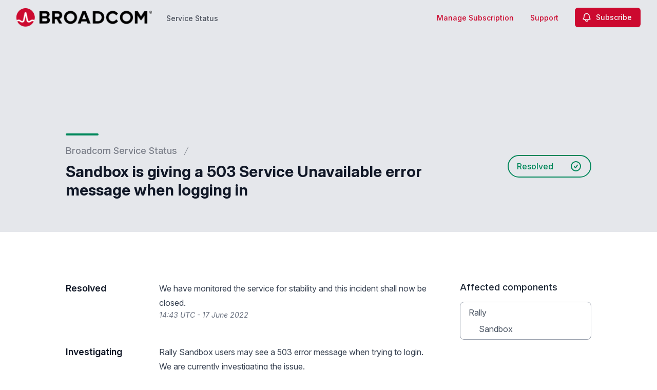

--- FILE ---
content_type: text/html; charset=utf-8
request_url: https://www.google.com/recaptcha/api2/anchor?ar=1&k=6Lc1z5MiAAAAAArBLreBfxilmog9tuu1Eqh2cCNM&co=aHR0cHM6Ly9zdGF0dXMuYnJvYWRjb20uY29tOjQ0Mw..&hl=en&v=7gg7H51Q-naNfhmCP3_R47ho&size=invisible&anchor-ms=20000&execute-ms=30000&cb=u3jyewjg6t7n
body_size: 49350
content:
<!DOCTYPE HTML><html dir="ltr" lang="en"><head><meta http-equiv="Content-Type" content="text/html; charset=UTF-8">
<meta http-equiv="X-UA-Compatible" content="IE=edge">
<title>reCAPTCHA</title>
<style type="text/css">
/* cyrillic-ext */
@font-face {
  font-family: 'Roboto';
  font-style: normal;
  font-weight: 400;
  font-stretch: 100%;
  src: url(//fonts.gstatic.com/s/roboto/v48/KFO7CnqEu92Fr1ME7kSn66aGLdTylUAMa3GUBHMdazTgWw.woff2) format('woff2');
  unicode-range: U+0460-052F, U+1C80-1C8A, U+20B4, U+2DE0-2DFF, U+A640-A69F, U+FE2E-FE2F;
}
/* cyrillic */
@font-face {
  font-family: 'Roboto';
  font-style: normal;
  font-weight: 400;
  font-stretch: 100%;
  src: url(//fonts.gstatic.com/s/roboto/v48/KFO7CnqEu92Fr1ME7kSn66aGLdTylUAMa3iUBHMdazTgWw.woff2) format('woff2');
  unicode-range: U+0301, U+0400-045F, U+0490-0491, U+04B0-04B1, U+2116;
}
/* greek-ext */
@font-face {
  font-family: 'Roboto';
  font-style: normal;
  font-weight: 400;
  font-stretch: 100%;
  src: url(//fonts.gstatic.com/s/roboto/v48/KFO7CnqEu92Fr1ME7kSn66aGLdTylUAMa3CUBHMdazTgWw.woff2) format('woff2');
  unicode-range: U+1F00-1FFF;
}
/* greek */
@font-face {
  font-family: 'Roboto';
  font-style: normal;
  font-weight: 400;
  font-stretch: 100%;
  src: url(//fonts.gstatic.com/s/roboto/v48/KFO7CnqEu92Fr1ME7kSn66aGLdTylUAMa3-UBHMdazTgWw.woff2) format('woff2');
  unicode-range: U+0370-0377, U+037A-037F, U+0384-038A, U+038C, U+038E-03A1, U+03A3-03FF;
}
/* math */
@font-face {
  font-family: 'Roboto';
  font-style: normal;
  font-weight: 400;
  font-stretch: 100%;
  src: url(//fonts.gstatic.com/s/roboto/v48/KFO7CnqEu92Fr1ME7kSn66aGLdTylUAMawCUBHMdazTgWw.woff2) format('woff2');
  unicode-range: U+0302-0303, U+0305, U+0307-0308, U+0310, U+0312, U+0315, U+031A, U+0326-0327, U+032C, U+032F-0330, U+0332-0333, U+0338, U+033A, U+0346, U+034D, U+0391-03A1, U+03A3-03A9, U+03B1-03C9, U+03D1, U+03D5-03D6, U+03F0-03F1, U+03F4-03F5, U+2016-2017, U+2034-2038, U+203C, U+2040, U+2043, U+2047, U+2050, U+2057, U+205F, U+2070-2071, U+2074-208E, U+2090-209C, U+20D0-20DC, U+20E1, U+20E5-20EF, U+2100-2112, U+2114-2115, U+2117-2121, U+2123-214F, U+2190, U+2192, U+2194-21AE, U+21B0-21E5, U+21F1-21F2, U+21F4-2211, U+2213-2214, U+2216-22FF, U+2308-230B, U+2310, U+2319, U+231C-2321, U+2336-237A, U+237C, U+2395, U+239B-23B7, U+23D0, U+23DC-23E1, U+2474-2475, U+25AF, U+25B3, U+25B7, U+25BD, U+25C1, U+25CA, U+25CC, U+25FB, U+266D-266F, U+27C0-27FF, U+2900-2AFF, U+2B0E-2B11, U+2B30-2B4C, U+2BFE, U+3030, U+FF5B, U+FF5D, U+1D400-1D7FF, U+1EE00-1EEFF;
}
/* symbols */
@font-face {
  font-family: 'Roboto';
  font-style: normal;
  font-weight: 400;
  font-stretch: 100%;
  src: url(//fonts.gstatic.com/s/roboto/v48/KFO7CnqEu92Fr1ME7kSn66aGLdTylUAMaxKUBHMdazTgWw.woff2) format('woff2');
  unicode-range: U+0001-000C, U+000E-001F, U+007F-009F, U+20DD-20E0, U+20E2-20E4, U+2150-218F, U+2190, U+2192, U+2194-2199, U+21AF, U+21E6-21F0, U+21F3, U+2218-2219, U+2299, U+22C4-22C6, U+2300-243F, U+2440-244A, U+2460-24FF, U+25A0-27BF, U+2800-28FF, U+2921-2922, U+2981, U+29BF, U+29EB, U+2B00-2BFF, U+4DC0-4DFF, U+FFF9-FFFB, U+10140-1018E, U+10190-1019C, U+101A0, U+101D0-101FD, U+102E0-102FB, U+10E60-10E7E, U+1D2C0-1D2D3, U+1D2E0-1D37F, U+1F000-1F0FF, U+1F100-1F1AD, U+1F1E6-1F1FF, U+1F30D-1F30F, U+1F315, U+1F31C, U+1F31E, U+1F320-1F32C, U+1F336, U+1F378, U+1F37D, U+1F382, U+1F393-1F39F, U+1F3A7-1F3A8, U+1F3AC-1F3AF, U+1F3C2, U+1F3C4-1F3C6, U+1F3CA-1F3CE, U+1F3D4-1F3E0, U+1F3ED, U+1F3F1-1F3F3, U+1F3F5-1F3F7, U+1F408, U+1F415, U+1F41F, U+1F426, U+1F43F, U+1F441-1F442, U+1F444, U+1F446-1F449, U+1F44C-1F44E, U+1F453, U+1F46A, U+1F47D, U+1F4A3, U+1F4B0, U+1F4B3, U+1F4B9, U+1F4BB, U+1F4BF, U+1F4C8-1F4CB, U+1F4D6, U+1F4DA, U+1F4DF, U+1F4E3-1F4E6, U+1F4EA-1F4ED, U+1F4F7, U+1F4F9-1F4FB, U+1F4FD-1F4FE, U+1F503, U+1F507-1F50B, U+1F50D, U+1F512-1F513, U+1F53E-1F54A, U+1F54F-1F5FA, U+1F610, U+1F650-1F67F, U+1F687, U+1F68D, U+1F691, U+1F694, U+1F698, U+1F6AD, U+1F6B2, U+1F6B9-1F6BA, U+1F6BC, U+1F6C6-1F6CF, U+1F6D3-1F6D7, U+1F6E0-1F6EA, U+1F6F0-1F6F3, U+1F6F7-1F6FC, U+1F700-1F7FF, U+1F800-1F80B, U+1F810-1F847, U+1F850-1F859, U+1F860-1F887, U+1F890-1F8AD, U+1F8B0-1F8BB, U+1F8C0-1F8C1, U+1F900-1F90B, U+1F93B, U+1F946, U+1F984, U+1F996, U+1F9E9, U+1FA00-1FA6F, U+1FA70-1FA7C, U+1FA80-1FA89, U+1FA8F-1FAC6, U+1FACE-1FADC, U+1FADF-1FAE9, U+1FAF0-1FAF8, U+1FB00-1FBFF;
}
/* vietnamese */
@font-face {
  font-family: 'Roboto';
  font-style: normal;
  font-weight: 400;
  font-stretch: 100%;
  src: url(//fonts.gstatic.com/s/roboto/v48/KFO7CnqEu92Fr1ME7kSn66aGLdTylUAMa3OUBHMdazTgWw.woff2) format('woff2');
  unicode-range: U+0102-0103, U+0110-0111, U+0128-0129, U+0168-0169, U+01A0-01A1, U+01AF-01B0, U+0300-0301, U+0303-0304, U+0308-0309, U+0323, U+0329, U+1EA0-1EF9, U+20AB;
}
/* latin-ext */
@font-face {
  font-family: 'Roboto';
  font-style: normal;
  font-weight: 400;
  font-stretch: 100%;
  src: url(//fonts.gstatic.com/s/roboto/v48/KFO7CnqEu92Fr1ME7kSn66aGLdTylUAMa3KUBHMdazTgWw.woff2) format('woff2');
  unicode-range: U+0100-02BA, U+02BD-02C5, U+02C7-02CC, U+02CE-02D7, U+02DD-02FF, U+0304, U+0308, U+0329, U+1D00-1DBF, U+1E00-1E9F, U+1EF2-1EFF, U+2020, U+20A0-20AB, U+20AD-20C0, U+2113, U+2C60-2C7F, U+A720-A7FF;
}
/* latin */
@font-face {
  font-family: 'Roboto';
  font-style: normal;
  font-weight: 400;
  font-stretch: 100%;
  src: url(//fonts.gstatic.com/s/roboto/v48/KFO7CnqEu92Fr1ME7kSn66aGLdTylUAMa3yUBHMdazQ.woff2) format('woff2');
  unicode-range: U+0000-00FF, U+0131, U+0152-0153, U+02BB-02BC, U+02C6, U+02DA, U+02DC, U+0304, U+0308, U+0329, U+2000-206F, U+20AC, U+2122, U+2191, U+2193, U+2212, U+2215, U+FEFF, U+FFFD;
}
/* cyrillic-ext */
@font-face {
  font-family: 'Roboto';
  font-style: normal;
  font-weight: 500;
  font-stretch: 100%;
  src: url(//fonts.gstatic.com/s/roboto/v48/KFO7CnqEu92Fr1ME7kSn66aGLdTylUAMa3GUBHMdazTgWw.woff2) format('woff2');
  unicode-range: U+0460-052F, U+1C80-1C8A, U+20B4, U+2DE0-2DFF, U+A640-A69F, U+FE2E-FE2F;
}
/* cyrillic */
@font-face {
  font-family: 'Roboto';
  font-style: normal;
  font-weight: 500;
  font-stretch: 100%;
  src: url(//fonts.gstatic.com/s/roboto/v48/KFO7CnqEu92Fr1ME7kSn66aGLdTylUAMa3iUBHMdazTgWw.woff2) format('woff2');
  unicode-range: U+0301, U+0400-045F, U+0490-0491, U+04B0-04B1, U+2116;
}
/* greek-ext */
@font-face {
  font-family: 'Roboto';
  font-style: normal;
  font-weight: 500;
  font-stretch: 100%;
  src: url(//fonts.gstatic.com/s/roboto/v48/KFO7CnqEu92Fr1ME7kSn66aGLdTylUAMa3CUBHMdazTgWw.woff2) format('woff2');
  unicode-range: U+1F00-1FFF;
}
/* greek */
@font-face {
  font-family: 'Roboto';
  font-style: normal;
  font-weight: 500;
  font-stretch: 100%;
  src: url(//fonts.gstatic.com/s/roboto/v48/KFO7CnqEu92Fr1ME7kSn66aGLdTylUAMa3-UBHMdazTgWw.woff2) format('woff2');
  unicode-range: U+0370-0377, U+037A-037F, U+0384-038A, U+038C, U+038E-03A1, U+03A3-03FF;
}
/* math */
@font-face {
  font-family: 'Roboto';
  font-style: normal;
  font-weight: 500;
  font-stretch: 100%;
  src: url(//fonts.gstatic.com/s/roboto/v48/KFO7CnqEu92Fr1ME7kSn66aGLdTylUAMawCUBHMdazTgWw.woff2) format('woff2');
  unicode-range: U+0302-0303, U+0305, U+0307-0308, U+0310, U+0312, U+0315, U+031A, U+0326-0327, U+032C, U+032F-0330, U+0332-0333, U+0338, U+033A, U+0346, U+034D, U+0391-03A1, U+03A3-03A9, U+03B1-03C9, U+03D1, U+03D5-03D6, U+03F0-03F1, U+03F4-03F5, U+2016-2017, U+2034-2038, U+203C, U+2040, U+2043, U+2047, U+2050, U+2057, U+205F, U+2070-2071, U+2074-208E, U+2090-209C, U+20D0-20DC, U+20E1, U+20E5-20EF, U+2100-2112, U+2114-2115, U+2117-2121, U+2123-214F, U+2190, U+2192, U+2194-21AE, U+21B0-21E5, U+21F1-21F2, U+21F4-2211, U+2213-2214, U+2216-22FF, U+2308-230B, U+2310, U+2319, U+231C-2321, U+2336-237A, U+237C, U+2395, U+239B-23B7, U+23D0, U+23DC-23E1, U+2474-2475, U+25AF, U+25B3, U+25B7, U+25BD, U+25C1, U+25CA, U+25CC, U+25FB, U+266D-266F, U+27C0-27FF, U+2900-2AFF, U+2B0E-2B11, U+2B30-2B4C, U+2BFE, U+3030, U+FF5B, U+FF5D, U+1D400-1D7FF, U+1EE00-1EEFF;
}
/* symbols */
@font-face {
  font-family: 'Roboto';
  font-style: normal;
  font-weight: 500;
  font-stretch: 100%;
  src: url(//fonts.gstatic.com/s/roboto/v48/KFO7CnqEu92Fr1ME7kSn66aGLdTylUAMaxKUBHMdazTgWw.woff2) format('woff2');
  unicode-range: U+0001-000C, U+000E-001F, U+007F-009F, U+20DD-20E0, U+20E2-20E4, U+2150-218F, U+2190, U+2192, U+2194-2199, U+21AF, U+21E6-21F0, U+21F3, U+2218-2219, U+2299, U+22C4-22C6, U+2300-243F, U+2440-244A, U+2460-24FF, U+25A0-27BF, U+2800-28FF, U+2921-2922, U+2981, U+29BF, U+29EB, U+2B00-2BFF, U+4DC0-4DFF, U+FFF9-FFFB, U+10140-1018E, U+10190-1019C, U+101A0, U+101D0-101FD, U+102E0-102FB, U+10E60-10E7E, U+1D2C0-1D2D3, U+1D2E0-1D37F, U+1F000-1F0FF, U+1F100-1F1AD, U+1F1E6-1F1FF, U+1F30D-1F30F, U+1F315, U+1F31C, U+1F31E, U+1F320-1F32C, U+1F336, U+1F378, U+1F37D, U+1F382, U+1F393-1F39F, U+1F3A7-1F3A8, U+1F3AC-1F3AF, U+1F3C2, U+1F3C4-1F3C6, U+1F3CA-1F3CE, U+1F3D4-1F3E0, U+1F3ED, U+1F3F1-1F3F3, U+1F3F5-1F3F7, U+1F408, U+1F415, U+1F41F, U+1F426, U+1F43F, U+1F441-1F442, U+1F444, U+1F446-1F449, U+1F44C-1F44E, U+1F453, U+1F46A, U+1F47D, U+1F4A3, U+1F4B0, U+1F4B3, U+1F4B9, U+1F4BB, U+1F4BF, U+1F4C8-1F4CB, U+1F4D6, U+1F4DA, U+1F4DF, U+1F4E3-1F4E6, U+1F4EA-1F4ED, U+1F4F7, U+1F4F9-1F4FB, U+1F4FD-1F4FE, U+1F503, U+1F507-1F50B, U+1F50D, U+1F512-1F513, U+1F53E-1F54A, U+1F54F-1F5FA, U+1F610, U+1F650-1F67F, U+1F687, U+1F68D, U+1F691, U+1F694, U+1F698, U+1F6AD, U+1F6B2, U+1F6B9-1F6BA, U+1F6BC, U+1F6C6-1F6CF, U+1F6D3-1F6D7, U+1F6E0-1F6EA, U+1F6F0-1F6F3, U+1F6F7-1F6FC, U+1F700-1F7FF, U+1F800-1F80B, U+1F810-1F847, U+1F850-1F859, U+1F860-1F887, U+1F890-1F8AD, U+1F8B0-1F8BB, U+1F8C0-1F8C1, U+1F900-1F90B, U+1F93B, U+1F946, U+1F984, U+1F996, U+1F9E9, U+1FA00-1FA6F, U+1FA70-1FA7C, U+1FA80-1FA89, U+1FA8F-1FAC6, U+1FACE-1FADC, U+1FADF-1FAE9, U+1FAF0-1FAF8, U+1FB00-1FBFF;
}
/* vietnamese */
@font-face {
  font-family: 'Roboto';
  font-style: normal;
  font-weight: 500;
  font-stretch: 100%;
  src: url(//fonts.gstatic.com/s/roboto/v48/KFO7CnqEu92Fr1ME7kSn66aGLdTylUAMa3OUBHMdazTgWw.woff2) format('woff2');
  unicode-range: U+0102-0103, U+0110-0111, U+0128-0129, U+0168-0169, U+01A0-01A1, U+01AF-01B0, U+0300-0301, U+0303-0304, U+0308-0309, U+0323, U+0329, U+1EA0-1EF9, U+20AB;
}
/* latin-ext */
@font-face {
  font-family: 'Roboto';
  font-style: normal;
  font-weight: 500;
  font-stretch: 100%;
  src: url(//fonts.gstatic.com/s/roboto/v48/KFO7CnqEu92Fr1ME7kSn66aGLdTylUAMa3KUBHMdazTgWw.woff2) format('woff2');
  unicode-range: U+0100-02BA, U+02BD-02C5, U+02C7-02CC, U+02CE-02D7, U+02DD-02FF, U+0304, U+0308, U+0329, U+1D00-1DBF, U+1E00-1E9F, U+1EF2-1EFF, U+2020, U+20A0-20AB, U+20AD-20C0, U+2113, U+2C60-2C7F, U+A720-A7FF;
}
/* latin */
@font-face {
  font-family: 'Roboto';
  font-style: normal;
  font-weight: 500;
  font-stretch: 100%;
  src: url(//fonts.gstatic.com/s/roboto/v48/KFO7CnqEu92Fr1ME7kSn66aGLdTylUAMa3yUBHMdazQ.woff2) format('woff2');
  unicode-range: U+0000-00FF, U+0131, U+0152-0153, U+02BB-02BC, U+02C6, U+02DA, U+02DC, U+0304, U+0308, U+0329, U+2000-206F, U+20AC, U+2122, U+2191, U+2193, U+2212, U+2215, U+FEFF, U+FFFD;
}
/* cyrillic-ext */
@font-face {
  font-family: 'Roboto';
  font-style: normal;
  font-weight: 900;
  font-stretch: 100%;
  src: url(//fonts.gstatic.com/s/roboto/v48/KFO7CnqEu92Fr1ME7kSn66aGLdTylUAMa3GUBHMdazTgWw.woff2) format('woff2');
  unicode-range: U+0460-052F, U+1C80-1C8A, U+20B4, U+2DE0-2DFF, U+A640-A69F, U+FE2E-FE2F;
}
/* cyrillic */
@font-face {
  font-family: 'Roboto';
  font-style: normal;
  font-weight: 900;
  font-stretch: 100%;
  src: url(//fonts.gstatic.com/s/roboto/v48/KFO7CnqEu92Fr1ME7kSn66aGLdTylUAMa3iUBHMdazTgWw.woff2) format('woff2');
  unicode-range: U+0301, U+0400-045F, U+0490-0491, U+04B0-04B1, U+2116;
}
/* greek-ext */
@font-face {
  font-family: 'Roboto';
  font-style: normal;
  font-weight: 900;
  font-stretch: 100%;
  src: url(//fonts.gstatic.com/s/roboto/v48/KFO7CnqEu92Fr1ME7kSn66aGLdTylUAMa3CUBHMdazTgWw.woff2) format('woff2');
  unicode-range: U+1F00-1FFF;
}
/* greek */
@font-face {
  font-family: 'Roboto';
  font-style: normal;
  font-weight: 900;
  font-stretch: 100%;
  src: url(//fonts.gstatic.com/s/roboto/v48/KFO7CnqEu92Fr1ME7kSn66aGLdTylUAMa3-UBHMdazTgWw.woff2) format('woff2');
  unicode-range: U+0370-0377, U+037A-037F, U+0384-038A, U+038C, U+038E-03A1, U+03A3-03FF;
}
/* math */
@font-face {
  font-family: 'Roboto';
  font-style: normal;
  font-weight: 900;
  font-stretch: 100%;
  src: url(//fonts.gstatic.com/s/roboto/v48/KFO7CnqEu92Fr1ME7kSn66aGLdTylUAMawCUBHMdazTgWw.woff2) format('woff2');
  unicode-range: U+0302-0303, U+0305, U+0307-0308, U+0310, U+0312, U+0315, U+031A, U+0326-0327, U+032C, U+032F-0330, U+0332-0333, U+0338, U+033A, U+0346, U+034D, U+0391-03A1, U+03A3-03A9, U+03B1-03C9, U+03D1, U+03D5-03D6, U+03F0-03F1, U+03F4-03F5, U+2016-2017, U+2034-2038, U+203C, U+2040, U+2043, U+2047, U+2050, U+2057, U+205F, U+2070-2071, U+2074-208E, U+2090-209C, U+20D0-20DC, U+20E1, U+20E5-20EF, U+2100-2112, U+2114-2115, U+2117-2121, U+2123-214F, U+2190, U+2192, U+2194-21AE, U+21B0-21E5, U+21F1-21F2, U+21F4-2211, U+2213-2214, U+2216-22FF, U+2308-230B, U+2310, U+2319, U+231C-2321, U+2336-237A, U+237C, U+2395, U+239B-23B7, U+23D0, U+23DC-23E1, U+2474-2475, U+25AF, U+25B3, U+25B7, U+25BD, U+25C1, U+25CA, U+25CC, U+25FB, U+266D-266F, U+27C0-27FF, U+2900-2AFF, U+2B0E-2B11, U+2B30-2B4C, U+2BFE, U+3030, U+FF5B, U+FF5D, U+1D400-1D7FF, U+1EE00-1EEFF;
}
/* symbols */
@font-face {
  font-family: 'Roboto';
  font-style: normal;
  font-weight: 900;
  font-stretch: 100%;
  src: url(//fonts.gstatic.com/s/roboto/v48/KFO7CnqEu92Fr1ME7kSn66aGLdTylUAMaxKUBHMdazTgWw.woff2) format('woff2');
  unicode-range: U+0001-000C, U+000E-001F, U+007F-009F, U+20DD-20E0, U+20E2-20E4, U+2150-218F, U+2190, U+2192, U+2194-2199, U+21AF, U+21E6-21F0, U+21F3, U+2218-2219, U+2299, U+22C4-22C6, U+2300-243F, U+2440-244A, U+2460-24FF, U+25A0-27BF, U+2800-28FF, U+2921-2922, U+2981, U+29BF, U+29EB, U+2B00-2BFF, U+4DC0-4DFF, U+FFF9-FFFB, U+10140-1018E, U+10190-1019C, U+101A0, U+101D0-101FD, U+102E0-102FB, U+10E60-10E7E, U+1D2C0-1D2D3, U+1D2E0-1D37F, U+1F000-1F0FF, U+1F100-1F1AD, U+1F1E6-1F1FF, U+1F30D-1F30F, U+1F315, U+1F31C, U+1F31E, U+1F320-1F32C, U+1F336, U+1F378, U+1F37D, U+1F382, U+1F393-1F39F, U+1F3A7-1F3A8, U+1F3AC-1F3AF, U+1F3C2, U+1F3C4-1F3C6, U+1F3CA-1F3CE, U+1F3D4-1F3E0, U+1F3ED, U+1F3F1-1F3F3, U+1F3F5-1F3F7, U+1F408, U+1F415, U+1F41F, U+1F426, U+1F43F, U+1F441-1F442, U+1F444, U+1F446-1F449, U+1F44C-1F44E, U+1F453, U+1F46A, U+1F47D, U+1F4A3, U+1F4B0, U+1F4B3, U+1F4B9, U+1F4BB, U+1F4BF, U+1F4C8-1F4CB, U+1F4D6, U+1F4DA, U+1F4DF, U+1F4E3-1F4E6, U+1F4EA-1F4ED, U+1F4F7, U+1F4F9-1F4FB, U+1F4FD-1F4FE, U+1F503, U+1F507-1F50B, U+1F50D, U+1F512-1F513, U+1F53E-1F54A, U+1F54F-1F5FA, U+1F610, U+1F650-1F67F, U+1F687, U+1F68D, U+1F691, U+1F694, U+1F698, U+1F6AD, U+1F6B2, U+1F6B9-1F6BA, U+1F6BC, U+1F6C6-1F6CF, U+1F6D3-1F6D7, U+1F6E0-1F6EA, U+1F6F0-1F6F3, U+1F6F7-1F6FC, U+1F700-1F7FF, U+1F800-1F80B, U+1F810-1F847, U+1F850-1F859, U+1F860-1F887, U+1F890-1F8AD, U+1F8B0-1F8BB, U+1F8C0-1F8C1, U+1F900-1F90B, U+1F93B, U+1F946, U+1F984, U+1F996, U+1F9E9, U+1FA00-1FA6F, U+1FA70-1FA7C, U+1FA80-1FA89, U+1FA8F-1FAC6, U+1FACE-1FADC, U+1FADF-1FAE9, U+1FAF0-1FAF8, U+1FB00-1FBFF;
}
/* vietnamese */
@font-face {
  font-family: 'Roboto';
  font-style: normal;
  font-weight: 900;
  font-stretch: 100%;
  src: url(//fonts.gstatic.com/s/roboto/v48/KFO7CnqEu92Fr1ME7kSn66aGLdTylUAMa3OUBHMdazTgWw.woff2) format('woff2');
  unicode-range: U+0102-0103, U+0110-0111, U+0128-0129, U+0168-0169, U+01A0-01A1, U+01AF-01B0, U+0300-0301, U+0303-0304, U+0308-0309, U+0323, U+0329, U+1EA0-1EF9, U+20AB;
}
/* latin-ext */
@font-face {
  font-family: 'Roboto';
  font-style: normal;
  font-weight: 900;
  font-stretch: 100%;
  src: url(//fonts.gstatic.com/s/roboto/v48/KFO7CnqEu92Fr1ME7kSn66aGLdTylUAMa3KUBHMdazTgWw.woff2) format('woff2');
  unicode-range: U+0100-02BA, U+02BD-02C5, U+02C7-02CC, U+02CE-02D7, U+02DD-02FF, U+0304, U+0308, U+0329, U+1D00-1DBF, U+1E00-1E9F, U+1EF2-1EFF, U+2020, U+20A0-20AB, U+20AD-20C0, U+2113, U+2C60-2C7F, U+A720-A7FF;
}
/* latin */
@font-face {
  font-family: 'Roboto';
  font-style: normal;
  font-weight: 900;
  font-stretch: 100%;
  src: url(//fonts.gstatic.com/s/roboto/v48/KFO7CnqEu92Fr1ME7kSn66aGLdTylUAMa3yUBHMdazQ.woff2) format('woff2');
  unicode-range: U+0000-00FF, U+0131, U+0152-0153, U+02BB-02BC, U+02C6, U+02DA, U+02DC, U+0304, U+0308, U+0329, U+2000-206F, U+20AC, U+2122, U+2191, U+2193, U+2212, U+2215, U+FEFF, U+FFFD;
}

</style>
<link rel="stylesheet" type="text/css" href="https://www.gstatic.com/recaptcha/releases/7gg7H51Q-naNfhmCP3_R47ho/styles__ltr.css">
<script nonce="txfTT5buuB6jlNspiaUGVg" type="text/javascript">window['__recaptcha_api'] = 'https://www.google.com/recaptcha/api2/';</script>
<script type="text/javascript" src="https://www.gstatic.com/recaptcha/releases/7gg7H51Q-naNfhmCP3_R47ho/recaptcha__en.js" nonce="txfTT5buuB6jlNspiaUGVg">
      
    </script></head>
<body><div id="rc-anchor-alert" class="rc-anchor-alert"></div>
<input type="hidden" id="recaptcha-token" value="[base64]">
<script type="text/javascript" nonce="txfTT5buuB6jlNspiaUGVg">
      recaptcha.anchor.Main.init("[\x22ainput\x22,[\x22bgdata\x22,\x22\x22,\[base64]/[base64]/[base64]/KE4oMTI0LHYsdi5HKSxMWihsLHYpKTpOKDEyNCx2LGwpLFYpLHYpLFQpKSxGKDE3MSx2KX0scjc9ZnVuY3Rpb24obCl7cmV0dXJuIGx9LEM9ZnVuY3Rpb24obCxWLHYpe04odixsLFYpLFZbYWtdPTI3OTZ9LG49ZnVuY3Rpb24obCxWKXtWLlg9KChWLlg/[base64]/[base64]/[base64]/[base64]/[base64]/[base64]/[base64]/[base64]/[base64]/[base64]/[base64]\\u003d\x22,\[base64]\\u003d\x22,\x22wrrDvMOZbylBwrw/woRWSMKSXMOpZsOiZH51XsKSCSvDm8Obd8K0fDxPwo/[base64]/ConjDosObORHDmj/CkMO3LWB2w51ew4HDs8Oew5RGEh/CucOYFnRTDU8bFcOvwrtcwp58IDpKw7dSwrHCrsOVw5XDucOMwq9oW8KVw5RRw5fDtsOAw65FR8OrSBHDlsOWwodjKsKBw6TCocOabcKXw5p2w6hdw7xVwoTDj8Khw7Q6w4TCrW/DjkgZw77Duk3CjhZ/[base64]/wrAqXcKGwqrDpXR2wp4XEj8wCsOuXz7CokMEE8OTXMOow6PDszfCkmTDr3kQw7/Cnnk8wpvCsD56MzPDpMOew5oew5NlMgPCkWJhwq/CrnYfLHzDl8O2w7zDhj9EZ8Kaw5UTw7XChcKVwrDDqsOMMcKXwqgGKsOLU8KYYMOnB2omwpTCscK5PsKOeQdPM8OgBDnDtMOLw40vYAPDk1nCngzCpsOvw6rDnRnCsgjCrcOWwqsGw4hBwrUYwpjCpMKtwpPCgSJVw4x3fn3DpMKrwp5lV1QZdEJNVG/Di8KwTSAnFRpAXcO1LsOcMcK1aR/[base64]/McOIwrohAnbCnRweQWpAwrLClywxDsKQw7zCtGfDiMOFwr8kDz/[base64]/wozCncKqNBTDp8OXw5MgCMKhMCzDikjDpcOzw4PDuwDCi8KmaDzDs2vDrDtUXsKwwrgzw6Iyw5okwoV7woA4Um8uOWp7Q8KSwrPDu8KbRXjChjHCo8OIw5dvwqHCpcKtNjfCnn9SX8OiI8OFIyrDsjkrLcOtKAzCsG/[base64]/CsRMvTMO+Ul3DnS0yOcK7w6d1bSNMXsKsw6tEB8KRMMOeH3gDF17CvsKleMOpaBfCj8OzHzrCuQTCoRAqw77DgUEnSsOgwp/DhUYDDBEww7fDi8OaZRAuFcOXE8Klw4TDpWbDtsO2NcOQw5FWw4jCs8Kaw57Dv1/Cm3/DvcOdw6TCmkvCu2LDscKBw6oFw4tpwoVNUz4Jw6nDs8Kmw7gMwpzDr8KKZMOPwp9kEMO6w5EtB1LCkFFew5tow78tw7A4wr3CmcObC2vCkE3DpznCqjvDqMKlwoLCucODbMOuV8O4YE5Dw45Ew4jCqUjDuMO/JsORw4t0w7XDpixhEzrDogjCng5EwpXDqzARKjLDlsK+Xj5aw6pvZcK/RnvCiDJcOcOhw7p1w7DDl8K2RDvDlcKjwrpnLMOodmjDkzcwwr5Bw7RxBU8GwpzDo8ORw7kWOU16PjHCrcK6A8KIbsOWw4BQHwErwp0Zw5vCsEsAw7vDhcKABsOuXsKwYcKPak7Cu0FIZV7DicKGwpBOM8OPw6DDjMK/Rk7Cuw3DocO/IsKSwqUwwpnCgcO9wo/[base64]/[base64]/[base64]/[base64]/w6odwo87YUzDssO6w55Hw6TDnhUewoE/RMKuw53Du8KpWcK9EHnDoMKUwpTDn3p+dUoPwo0vMcK5HsKWeTrCi8KJw4vDmsO/CMOVBXMEO2Vowo7CqyMww5zDr1XDgUgdwq/DjMOOw5vCimjDlsKhORIDGcKGwrvDoGVVw7zDo8KFwq/Cr8OFFDbDkUN+OA16WDTDmVzCr2HDtGIYwqRMwrrDhMOvG158wo3CmMOOw5smAmfDg8K9DcOqFMOYRMKgwo56EGYGw75Rw4vDpBnDusKhUMK3w6jDksK8wojDiwBRQWhbw7VQB8Kpw4Uwey/Dqx/DssObw5nCpcOkw5HCvcOhaibCq8Ogw6DCtxjCvMOTW1vCvcO7wqDDr1PCiiBRwpcAw63DvMOIXVhAL3jCssOPwrrCmsK6ZcO7WcOyOcK2ZsOaL8OASljChQ1COcKxwq3DqsKxworCg080NcKowrrDn8ONRFJ5wrHDg8KlOEHCs2scdyzCnCwlacOedQ/[base64]/Cs8KOwoEswpLCkhTDmcOFwovCt8OIfhxQwoPCqcOfdcKaw5zDiTzDmHjDkMOIwojDqsKpDznDnkfCh3vDvMKOJMOFRFpOVls3wq3DvhJJw6LCr8OZTcOfwpnDgUFDwrtnN8K0woA4EApqECrCoFrCm3psQMOBw4V7VMOHwosgRwPClGwTw6vDmcKJP8KBbMKWJcO0wp/ChsKlw5V3wp9VP8OAdk3DnBdrw7PDgAzDrA0TwpwrA8Otwr1JwqvDkMOuwqh8azgAw6LCiMKfMS/CrMOWYMOaw5c4w5xJBcOUPsKmOcKQw5s7XsOjDTXChlwPXVw+w5rDolQnwo/Dl8KFR8ORWMOYwq3DgMOYNE7DlMOlCXY3w4LDrsOZPcKaBmLDj8KSWRvCocKZw558w49vwrLDnsKjREFbAcOKVV3CskZFI8KiTSDCrcOSwrI8Oz3CnWbDqnTCvFDDliAvw7Z0w4rCtWbCjSBFZsOyVgwOwrLCosKTGnLCmG/ChMOsw5Vewr4zw7FZHwzDgWfChsKhw5pgwoIda3AEw5ESJ8OEcMO2ZMOYwp9uw4bDmAoww47DisKSehzCk8KCw6J0wr7CvMKQJ8OufnXCjinCgT/CkEPCmTLDu3xuwp9Jwp/DmcObw7oswok9JsOIJR5ww4nCpcOcw5HDsG5Lw6tOw4rCssK7wp5tcALCgsOKfMO2w6QJw4vCpcKnMMKxEXlJwr8RBH8Mw57DmWvDhgLDncK/[base64]/[base64]/w5ISwpZiOiMnaHfDqMOGw7YibH3DlMOhdcKCw7zDucOmX8OjcgfDjBrChwNww7LCg8KGaXTCgcOGd8OBw50Sw4zCqQQww6gJM3sSw7jDv23CtMOAT8O9w4/DncOUw4fCpADDpMKBccOvwqYZw7LDlcKQw57ClcOxSMKEAjprV8K8diDDginCosO4K8Ovwq7DjMOPOgdpwrjDqsOSwrYqwqPCpQXDv8Ksw4nCtMOsw73CrcO3wpo6AhZAGx7DrUF0w6YIwrIEExhwEk/DgMO1w5HCoWHCnsO+NF3Ci0XDvsKNF8OSUlHCqcKeHsKiwo9ZL0cjGsK9w64ow7jCsSB1wp7CqsKzGcK5wrAdw6UmMcOoKxjDiMOnesKZYjUxwpHCrMOWKsK2w6t5woN0cjoFw4vDvSUqAMKCYMKBWnYmw64Zw7zCm8OKe8OzwoVsYsOlDsKgYD11wq/DmcKcQsKpDcKLSMO/cMOTbMKbHXcNFcOQwrwfw5XCtcKFw4ZrER7CicOxw4XCtShtFggqwo/CnXgxw7DDi3HCtMKCwoIadCvCnMKhKyrCvcOXDxDDiVTCgFExLsKYw4vCosO2woBpP8O5aMOgw4lmwq/[base64]/CuyjCpsOdwpHDnGvCmXhPS8K+woDChDXCr23DkEAzw44UwqzDpsKNw5fDlDMsE8OOw4rDnsOjV8OmwprCpMKgw4vCmi59w7dQwqZDw79awovCjgxswpZXNUHDgMKAFBvDv2jDhcKJNMOSw4N8w744McK3wqPDsMOSVGvCrjNpFR/[base64]/SSzCvsKWwrXCgMKcXUPCoycqSsK/wrkJYSvCq8Kiwoh6Jm8UP8Oswp3CmnXDoMKvwp5XYznCgBkPw5d1wpJ4KMORIDrDsFbDlsOmwqU4w5tRChPDrMOybG/DpMK6w7HCk8K4VzhjEsKtwoPDiHwVU0YjwoQlAmPDplTCuT91f8OPw5Eiw4nCrkrDkXrDp2bDtRHCunTDjMKtSMOPOAYRwpMDFTI6w6kFw49UFsKQMRUdblo8JjIIwq/[base64]/cMOHAn3DtsKDwqR6w6jDksOBw4wJwrTDoS5/w6Fywpg4wrQUMhPCvXzCrU7CrlPDncO6QU7CqmFEbsKieG3CgcOXw4IJXyxPQyp8HsOHwqPCgMO4byvDixw0SWo6YVTCiw9tUhATSyYwccKvIFrDgcOpN8K/woTDk8K/I1wuV2bClMOtU8Kfw5/DgmvDh0XDvcOxworCli9QJ8K4wrjCi3vCu2fCu8Krw4LDhcOKdHR7J1XDoVoMaThbNsOFwq/CtWlrUEl4UT7Ch8KJCsOHYsODPMKIf8OpwpFiZBDDhcOIKHbDn8Klw60iNcOtw4lXwq3Crmxfwq7DiFs2WsOMWsOUOMOoG0PCr1HDmT95wonDmgzCjHF0GUTDhcKuKsOkeQzDoWtYHcKcwo9AByvCk3V+w7pMw5zCg8OXw4NxXT/CnRvDsnssw7nDiW4twpXDh0Fywr7CnVhhw4fCoD8jwoIrw4Aiwokmw5Mzw44GMMKgw6nDmRbCp8O6A8OXU8KEwpLCpy9XbyoFZcKVw6XCqsO2OMOVwrJmwrBCLR5+w5nCuGQcwqTCiigSwqjCgklbwoJow5LDsiMbwrs/w6/ChcKreH3DliUAOsO/[base64]/w4nDp8KXw6okA0DDjsOuwoHCj8K9A8OTc8K+K8K/w4zDlX7DiRLDlMOVHcKoCQXCuQlpLcOWwqg1EcOwwrQ5AsKyw4twwplZDsO7wqXDv8KccgQtw6bDu8KYADPDgEDCp8ORP2LDrxpzCXtbw5zClX3DvjTDvDsRUlLDoTPCqRthTgkHw6/Dh8OhZn7Dp0FqGAt1K8OiwqnDtWVlw5kxw74uw509wr/CpMKVOAfDjMKYwokawrPDrEMmw5Z9OFwpY1XCmEDCnEcaw490fcKxRlZ3w7XCt8KKwq/DnHhcJsOJw6EQf10Ew7vCicK4w7bCmcOiwpnDmsKiw5TDgcKjDXUwwq3DigVzJlbDpMKRHsK4w4LDlMO/w6dRw6vCosK8wrbCuMKTAmzChClqwo3Dt3bCtB/DvcO8w7kNesKOVcKFIVjCnFYOw4zCl8OHwrV9w6TDs8OOwp/DvhMxJcOUwozCpMK3w5Z6UMOlX2vCh8OOKwbDicORLMKdZx0jUnl6wo0lY1sHfMOjMcOswqXCqsKKwoVWacOKEsKnHxcMGcKiwo/CrQbDll7CtlTCpUtxXMKoU8Oew7h/w74kwrNdPSXDhcO6dgzDmsKbdMKuw4h2w4BnQ8Kow7LCrMOMwqLDkg7Dg8Kqw6PCpcKQXHLCsXodZMOMw5PDqMK0woV5J0I7BzbCtSRswq/[base64]/DplU6w7nCl0vClWTCp8OdwoPCqi9mC8OvwpoLbj7CjsKKDkwdw7ANGcOjbz9uYsOXwph3cMKtw5nChHPCmcKjwqQAw6ZiL8Oww4EsIixoACxbw69hZgnDkSZaw5HDvsKOUHkhcMOtGMKhDxNswqTCoXBgSg5fQcKKwq/DqikkwrNJw4tmGFLDk1fCr8OEEcKgwoPDlcO5wrLDs8O+HAPCn8KMSzHCo8OvwpBDwovDlsKiwp1kRMObwoJJwpcTwoDDkkx5w6xoS8O8wogQDMOaw7/CqMKFw6E3wqfDkMOGX8Kdwpt3wqDCuDYID8OEwooUw6fCrFPCoUzDhxI+wp5/bkrClFjCuzgmw6HDosOlWVllw7xIdXfCu8Ocw5fCqSnDqCDDgDDCsMO0w71Rw5U6w4bChGfCjMK3fsKdw78QS3NUw7gkwr5LSktUfsKaw7JcwrjDvR45wp/ClVnCmlfCu05mwonCh8KHw7TCpj4zwq1hwrZBT8OYw6fCp8KFwoDCocKOWW8jwp3Ck8KYch/DjMOMw5Mrw5nDqMKWw6FicUTDqMKPYBfCtsKqw61iKEh5w4VkBsOkw6bCu8OaLHASwrZSJcOhwpFiHwtNw717R2rDt8K5SSTDtEggVMO7wrXCosO9w6zDqsOXw6Npw4vDocOtwokIw7PCpsO1wqbClcOvQFIXw7XCl8Ojw6nDnyAdGDx3w4/Dr8O/NlTDpFDDkMO2e3nCgMO7QMK0wqLCvcO/w7LChcKLwqVFw4xnwo91w4fCvHHCrW/CqFrCqMKLw4HDqy17wrRhVsKzKMK8AsO3wrvCs8O5aMKiwoldNTRQdsKhCcOgw5kpwp1DUsKVwr89cgdAw75VVsKmwpUqw4fDjW9eZDvDkcOwwq3Cm8OeCD7DgMOGwro2wpcJw49yHMKhSkddecOASsKIK8OAMRjCmjc+wonDvVkIw5JDw60fwq/CvnA3EcOEwpvDlmUHw57ChRzCtsK8EXjDvMOiNBhPVnE0KMK5wpHDkHvCgcOIw53Dr3/Dn8OfWSPDhBZXwq1+w5VswoHCkMKywrYhMsKwaj/CtgrCoiXCuB/[base64]/CmsKiUTTCgMKdw7EFwro/JE7ChMOQw7A5ScOfw70RPsOmFsOlDMOMfjEDw7NGwpRAw6PClGPDiQjDocOHw4rCiMOiacKZwrPDpQ/[base64]/woHDnATCo3VWwqTDjcK7w5jDuRpXw5tBDsK6E8OBwrpLV8KOHEUaw5nCryDDj8KYwqs3N8K6CTglw4wKw6MSIx7DkSwCw7Qbw49Fw7XCkWzCul9Vw4/CjikIDH7Cs3cTwqLCuFfCuWbDsMK2blAvw7LDmQ7DoBnDhcKAw5fCkMOFw4dHwp4BEzDDsD4+wqPCusOwOcOKwr/[base64]/[base64]/[base64]/[base64]/J8KDAMOMXEEWw4nDrcOVKEnDmMKtw64yBWnDnsKyw7x7ZcKscDjCm19vwrxXwp3DgsOAa8OwwrTCgcKEwr7CpVBVw43CnsOqITjDnsOGw7VXAcKmO3EzGcKUY8OXw4PDlGsqI8Oxb8O2w6bCtxXCmsKPY8OuIg/Cs8KcIcOfw6IOUig0QMKxAMKIw5PCl8KtwpNtVsKNWcO4w79Xw4rDmsKHFBfDgU5lwrJuVHlhw4TCizjDtMOkPG90wqNdJwnDuMKtwqTCu8Osw7fCvMKFwovCriM8wrrCpUvCkMKQwr8GfQfDuMOEwr3DuMO4wrR/wqjCthosdDvDn0rCng0oTnLDrTgrwojCvxZVJsK4JFpEJcKYwp/DjMOQw5zDhUIwY8KdBsKzIcO4w5gvI8K4IMKmwqjDt2zCs8OfwoIHw4TCiT8cVWLCmcOyw5wkA0Avwp5Rwq0hZMK3w7HCt184w5AyMQrDk8KAw7xQw5zDg8K7HcKqWTRqGCNidsOuwpzCocKeajJCw5Exw77Dr8Omw5ECw7rDkBomwovClQTChA/ClcKdwqVOwpHDi8ODwpckwpzDjsOhw5TDssOuCcObI2rDrWYAwq3Cu8Kuwq1Mwr/CmsOlw50BMnrDu8Oow4tTw7R2wqjChFB6w6NFw43Dp1BRw4BSL1/[base64]/UcO8w5/DlsOYwq00QRzChWBtNgAIw7sUw6h/woPCi1XDk0UTMCTDocOLDF/ClCjCtsOtFBrDiMKaw5HCuMO7Jl80f2dIf8OIw5QQB0DDm0ZvwpTDjldzwpQnwobDoMKnfMOxwp/DjcKTLk/[base64]/wp/Cq8OswpQvWsOdbcOTSsOBLE7Cs8OlJiR7wqrDlGVkw7o4ISQZLU0Iw4zCh8OFwr7Cp8Kqwq1aw6seYzg5wpVobhvDj8OPw5bCh8Kyw4/[base64]/Dk8O4w6YXAsKcw6HCj1vDhMOmw6fDkcORw4nDqsKlwrTCrcKbw4tLw6FTwr/[base64]/DtsKzwqUGw5wMK8OgHsKVwqdLHcODwqHDpsKJwrA8w5t1wqphwphIR8O5w4dQTD7CoWgbw7LDhjrCgsOJw5Y8PEvCghsdwrw7w6BMGsOpdsK/wooDwol4w4l4wrhKYXzDogLClQHDgQZMw7XDv8OqZsO2w5vCgMKzw6fDhsK9wrrDh8KOw6fDmcOAG09qVUcuwrvDi0w/[base64]/DqXplNcOfw4dxwpAiwrvDimvDrMO0KcKkR8K2JsOdwpI8woYCK3oZLhpowp8Vw44Mw70icgzDj8K3ecK5w5Zcw5TCqsK6w6PCl0NJwqHCi8K6JsKswonClcKxFCvCqF7DrcKQwofDm8K8WMO/AQzCtMKlwrjDvAzDhcOxLzLCn8KUfEEJw680wrTDklPDt2TDssKXw5c2K3fDnnTDk8KJTsOQDMOrZcKMOSDCml5CwpACQ8KdRkFgeCZvwrLCsMKgCnXDocOow4rDksOqZwRmRwXCuMKxQcOcWgEDBEEfwobCiAB/[base64]/CkMOawpRVwoDCk8OhH8OlBMO9MQ/DkcOsO8OLF8K6wo1Ee3jCmMOPOsKKEsKMwqsSOXMjw6jDq1s+SMOhwoDDncOYwqQqw4DDgwdwGmZtFcKIOMKQw4pAwpdtTMKvd39ewqzCvkzDqlfCisK/w4HCl8KtwoAhw5hkHcOxw5XDjcKAb0TCtysXw7nCpWEaw4AZaMOYbMKgEDcFwpddXMOCw6rCh8KYNMO/[base64]/Dvk0PQnjCsMKdwoXDhgnDr8OvwooPc8K9FcOTT8Kuw4NFw7vDlmXDllLClHPDoyXCnw7CpsO4wqIvw5/CncOYwrJDwp9hwp4cwrUgw7jDiMKQUhTDrzHCnTjCnsOPesK/HcKYCMKaM8OWHMKPPwhlRD7Cm8K5NMOdwqMJKR8uG8OKwr1CJsOOOMOZEcKZwrDDhMOswokDZcOVTxnCrj7Dm2PCh0jCmWRvwqQNQXsgU8K7wqrDsiTDqS8Hw7nCoUfDu8KyK8KYwrFXw5/DpsKDwr8MwqXCjsOgwohfw5NKwoPDlsOZw4nCsD3Dm0vCh8OTWwHCv8KsJ8OvwqnChnbDjsKrw4xOQcOyw7VKC8Obd8O4wrsoAsOTw7XDhcO9By3DsijDl2AewpMfbWVoDyDDl2LDoMO9LwASw5Yow4gow63DtcKMwoodFsKjwqlVwoAGw6rDoj/[base64]/[base64]/DhznDl15Pw6FoYzoZEVJGRMKpwrPDmAnClyfDlsOdw7IqwqpowogmQ8KLdsKsw4tPGiM9SU/DnHYabsOYwqYGwqnCscOFX8KLwonCt8OlwonCjsOTGcKJwqZ+S8OEwqXChsOvwrDDuMOJw40nBcKuQcOPw5bDpcONw5VnwrDDpcOtSDYgGRR6w4BrdVA4w5o9w60ga3TCnsKtw5MowqVfRHrCssOnTwPCn0NZwqvCusKqLh/DhR5TwrbDt8O/wp/DsMKcwotRwrYXQ2I3BcOAw6bDjDTCmTdmcS3Cv8OSX8Odwq3DocK9w6vCp8Kfw4PCmRdqwpJYHsKUWcObw5rCo1EawqU4EsKqKMOkw7DDhsONwoUDOcKPwq0wI8K/eBZaw4DCtcOowo/DixU+SE01QsKIwpjDuhpAw6UVccKzwqNibMKcw6jDmUROwoBZwo5nwoMGwrPCjFvCqMKUPwTCqWPDm8OYGm7CuMKrQBHCqcKxSlgZwonDq0vDvsOeT8KbQBPCvMKow6LDscKDwpnDu0IDSnlEc8K/[base64]/CpgvCoMKpbWYSw5AewqRsUcOdegMPUcO/[base64]/Dr8KxwojDiRofWcKcRsOXwqMWw7TCqMOoeGIlwprCmMO/wokbaSfCs8KDw5FVw5LCtsOXPcOWYjpVwr7CsMOTw6t1woPCnFTDuxUJc8O1wrE/AUASEMKQB8O4wqLDvMK8w47DlcKYw69swpHCi8O5AcONF8KaWh3CpMKww71CwrwHwpcdRlzCgB3CrwJQFMODC1zDhcKSJcKzQHLCvsOhHcOpYHbDi8OOXALDmD/[base64]/OxFPwrzDpMOJw63DmSgFCjTCgl5JHsKadcK6wovDkMKxwqwIwr5yHMKHVyXCj3jDoRrDnsOQMcOow488A8OBBsK9wpvCk8O/RcO/[base64]/Dj8ONw77Ci0vCssOwwrU0GV7CjMKxC8OvXGl2w7FSwoXCmsOAwqzDssK+w5txQcOew4VNXMOKGA1DRmDDtHXCpxzDh8KUwrjCp8KRwrnClh1uAcOqWy/[base64]/wq08w7VvZ8Kpw7ctw6jDkE5DwqXDg8Ktf1PCkSd8Gz3ChsOiQcOyw4bCl8O4wqRMGC7DmMKLw57CvcKPJsKiCXjDqGhxw54xw6LCkcKyw5nCicK2UcOnw5B5wrp6wqrCgsO1OFx/GyhQw4x7w5shwpXCgMOYw6DDhADDoWbDqsKcCUXCv8ORXcOtUcKHXMKiICbCoMOYwqocw4fCtDRrRHjCocK0wqc0acKGM0PCiSDCtFo6wo8nVRQWwqUsTMOJHUjCkQ7Cg8K6w4F9wocdw4fCpnnDrsKYwrpgwopdwq9Sw7k/[base64]/w5fCqDFUw7/DlDc3wqcNwq8TwovDuMO+DWXDqXVXSy9NRDVPL8Ozw6coCsOGw7Fjw4/DksOQGMKQwp93DTslw7xHJzlxw4cUG8O5GhsZwo3DkMKNwpkZesOMe8OUw7fCjsOewqlSworDpsKXHMO4wovCvGPCuQQKCcOcGwTCvEPCuWsMZm7ClMK/wqsvw4R0ScOeEXDCnMOlw4nCgcOAbUbCtMOPwq15woEsLVx2RcOYegI8wpfCo8O6fg82RF5EA8KJF8ObHhPDtB8/R8OiYcOORGAXw7LDksKeacOFw6BBLn3DoENHQBnDlcO3wrHCvTjCuxfCoFrCvMOuSCNYVMOReD1kw45EwrnCvcK6HcKaNcKrehBQwqnCui0GJMK0woDCncKfIMKyw5HDjcOnWHMBBMOuHcOZwqHClV/Dp8KUXDbCmsOlUjvDpsOBWTAswrlWwoIuw4jDlmPCqsO2w7NqJcKUOcODbcKhWsOxH8O/[base64]/[base64]/wqYhaz5pDcO5AcK3w6nCisKKwqnClBYaF27Dk8O1LcKew5VAYXHDnsKBwpfDuEIpWknDisO/[base64]/acKYw5vDhU/CtGPDtFRoCsK2w6LCuMKlwpfDrcKjIcOLwrfDhlxlIzXCmRfDmzZhOMKmw7nDnzvDr0YSF8OWwqViw6FFXynDsws2TsOBw5nChcOjw6FHdMKfWMKQw55lw4MPwr7DlMKowr8obmzDosKLwrsPwrEcGMKlWMK9w5/CpikIbsOcJcKJw7DDmsO5bzlyw6PDjBjDnwfCuCFES2AMEzjDgcOQPyg+wozComnDm2XDssKSworDj8K2XSLCkBfCuAJtCFvDvV3CljbDuMO1MTvDvMK2w7jDlSBqw619w7zCjFDCtcKVHMOkw7TDnMO5wq/CljJjw4LDiBBowp7ChsO0wovClm1owr/ChV3CiMKZDsKMwrLCkE8/wqZbdEbCpcKOwoYgwppjRUFgw7LDnm8iwrs+wqnDrBc1HgZmw7cywr3CjDkww5BKw4/DklfDhMO4OsKuw4fDjsKtVsOxw4cjaMKMwp8qwpM0w7rDnsOBI34Aw63CmsOWwp1JwrHCugfDosOKDn3DjkRcwrjDlcOPw5dgw58ZOcKHXk9sBjkSIcKrCcOUwqhBC0DCm8OqIyzCt8Ovwq3CqMKxw4kFE8K+DMOhU8OUVhFnwoQnA3zDscONwp1Qw5M9OSZxwo/DgRHDqMOPw4tcwr5Xb8KfFcKLwoVqw74pwqLChTXDpsKbGxhowqvDqD/Co2TCp0/DvG3CqQnCocOmw7ZqdsOxDk1THMOTdMKyFGlCNAHDkCXDlsO5wofDr2h/wpoOZUY4w6Aywrh4wprCpFvDik5Hw4ddZlXCv8OKw5/Cj8Kha3Z5XMOIBVcXwq9QRcKpX8O9L8KuwpFRw6bDkcOewolzwr0odMKQwpXDp3PCsTJ4wqfCs8OfPcOzwoV1F3XCrAPCr8OVMsOuPMO9ExHCuWwbOcK7w6/CmMOVwpNDw5zCqcKlOsO6F19BIMKBOyRXRFbDm8Kxw7UpwpLDminDm8KgRcKLw7EcYMK1w6jCgsK2GSzDmm3Ch8K4YcOkw7nCrwvCjAkLDMOsBsKOwr/DiT/[base64]/wrQ+woEzwoTDrsO9H1ICwoHDkMKpb8KAw68bDnPCusO/PnIFwqhfUcOtw6fDhTXClXLCmsOBBnLCvsKiw4vDlMOgNU7CicOEwoIkfljDmsOjwoQMw4fDk0daE3HDtSnDo8OwKgTDlMKCLUInGcOxcMOaI8O7wqdbw7rCnQ0qIMKlDsKvMcOZMcK6axLCshbCuEPDucOTBcOuKsOqw5hfR8ORbsO/wrd8woo0OwlIQsOeKjvCtcKIw6fDlMKuw5rCksOTFcK6dMOkIcOHGsOcwq5fw4HCnxbCuzpHW1jDs8OVcUfCu3Eqdj/DvysrwpghJ8KhSEXDuStkwqcUwq3CoBfDl8Ogw65aw68hw4MmcjTDrcOAwrJ8Q25xwrXCgxTCq8OMAMOrR8O/wrzCkjp8AhFBWDHChHrDpSTDjmfDhk9jOhJiN8K9JizDmmDCiXXDpsKKw5nDqcO5cMKkwr4zEcOGN8OCwrLChGfCkjZqFMK9wpEDKGpJRUAMD8OFRlrDlMOPw5kcw6xXwqFifC/DgQDDkcOmw5HCh3kQw4jCkkd6w4PCjSzDiAAmADfDiMKVw7PCvsK6w6Rcw5DDjgnCq8OGwq3ClV/CiDPCkMOHaAtzEsOGwqllwobDhh5twoh7w6h5bMOlwrcAVxnClsOPw7NWwr42T8KdCcO8wqtxw6Qaw4N5wrHCiATDgMKSai/Dn2R0w6LDhMKYw6lUDWfDvsK1w6tpwot0QSTCqnN0w4fCn18OwrQSwpzCthPDqMKEQRk/wpsYwqIoa8OLw5wfw7TDkMKzEjM2bVgsXCsaEQHDtMOTOH5ow5LDusObw5DDi8Odw5tlwqbCo8Oew7TChsOoLX8zw5NxHsOHw7/[base64]/CnFrDocOGwopJQMOQwr5zC8OgZyfCuylgwq1dZkfDoAbCvRfCs8O5PcKIVmnDnMOHw6/[base64]/wo8Pw6Z6Bihwwp/Cgxt+BVxVfcOtw7DDjB7DrsORBsOPEi5yeVzChUfCscOMw63ChDHCjcKyFMKxwqcVw6TDs8Omw71dF8OaBMOsw7fDrRZiFgDDuyrCpm3DvcKVYcO9DSImw5JZfE/CpsKdNcODw6IFwqFRw6w4wpDCjcKBwrXDlGZVFXrDl8Oyw4zDosOfw6HDhABswox5w5nDrF7CocO1eMO7wrPDm8KOUsOMbn4/K8OzwpHDnC/[base64]/D0TClsO9AMKfShxOWwjDnMOjQ1xiwqzCpU7CtsOeJxnDgcK+CVRuw7cAwoonw7dXw7gtQ8KxDX/[base64]/Cnicdw4kdwotrwpYrIsOQw6xWw64+w6NqwrnCk8Ovw75ASmvCmMKiw6YPFcKxw6A3w7kow7XCiEzCvU1Jwp3DpcOPw6ZOw489HMODZcKGw7zDryvDm1zDllbDt8K2RsOpNcKCP8KIL8OBw50Jw6HCp8Kzw4jClcOaw5rCrsO3ZwwQw4tYWcOhBg/DuMK8PVfDoD0iVsK/[base64]/wqLCqRMJUMKiJcOwwptuwpkLw5YTw4DDg2AOwotBMDRtBcOBSMO7wrvDkFARYMOAFHV4dX9PPz0nw4bCgsKQw7lxwrdLSBNLTMK3w7FFw4ofwrrClSx1w5XCmVo1wqHClDYcGSEHdEBWeCFUw5FtSMKXa8OxCEDDjGHDgsK5w5sRETjDkhU9wrnDucKmwrDDjsKhw6/Dn8OCw606w5vCnRTCpMKARsOnwq9vw4pxw49TRMO/[base64]/[base64]/Dl8O+bEzCuS7Ci8K+w65tEFLDmMOoBRPCgcO0csKoShxlecKNwp3DtsKPF1LDq8OmwpYMaRjDr8O3DhvCqcKZczzDv8K/wqBSwoLDsHrDnDF5w5MSEcOKwo5qw55CAMOGU0kjbFp+dsO3TEYxVsO0w6Ujfz3DhGvDoAwdfwsew5PCmMKNYcK5w4dZMMKhwoQoVFLCuxnCpXZ+w6Zuw6PClU7Ch8KRw4XDvxnCumTCjClfAMOeacKlwpV7Em/DpsK1aMKgwrjCkhcMw5DDi8KuXQtRwrIaesKtw7JCw5bDhwTDuFbDj27Dizk+w4YeBBnCtU/[base64]/NsKmwoJJFGVpw77DgVY+w6rDgsKSMMO3RGXCv1YsWHzDpkBbOcOBQ8K/[base64]/wrzCiH3CnW52VxnCi8K0wrzDscKPQWzDi8K/w4jCsGZ2GmDCvMOrC8K2PGrDq8ONJ8OOMGzDgcONHMKtOwzDhsKRFMOTw6g3w4tzwpDCksOBAcKXw4Agw690fnnCtMO0dsKQwq3Ct8O6woBiw4zCv8OyeltIwrjDh8O5wod/w7zDksKWw6gEwqTCpnzDhlltGzlCw506wqjCgjHCrz/[base64]/CisKkKsOPw7x/OUMoIBRAwpVEeQ3DkMKuBsOmbsKgScKMwrfDo8OseEoXOhHCpcOGR2vDmWTDuxEGw6F9LcO7wqB0w5jCn0Vpw7LDh8KBwrdaPMKnwqbCnVTCosKSw7lRWCELwqXCk8O3wrPCrmQfV3okAWzCrsKUwqjCpsO/w4Bfw70yw53CssOsw5NtRF3CmXTDvm9xUGPDusKgGcKHFFdsw4bDjlMMTyTCoMKdwqI/b8KzRRB/[base64]/B27CisKnecKTw7PClcOpw7bCrxDDtcOLw5pIAsOcdMOTYgHCmSvCncKcF2PDjMKECsKPHkTCk8OFKAAUw4DDnsKMPMOeF2rCgwzDhcKcwoXDnnkzfE8gwrIbwpopw47DoVvDo8KQwpLDuhkCCRISwpEMKQcgXQ/CrsOVKMKYEmdUJh3DosKdFHbDncKMKm/CucO7P8OOw5ApwrogDSbCjMKvw6DCpsOowrzDs8OFw6/ClMOEw5zChcOIUMOAUA7DikzCl8O/QMOEwpwMTSVpOy7DnCEjc3/CqxQ9w40aOlNZDsKAwp/[base64]/DgcKfw61RXihQw5ApU8K8w6rDtEIowo/DqRbCgFjDlcOsw6A8acKvwod9KQllwpnDqm9FSFQLGcKvfcOYeCDDknPDvFMfHhcowq/[base64]/[base64]/HVbDpjLCu8OUJghkwq55MS/DucKdw4hGw5sjdMKkw6gCw5bCu8OYw582GV54ET7DgcKkLQDCisK0w73CicKZw5IFB8OYa2lhcR/DrsOowrR0A0zCvsKiwpF7ZhhCwo4xDGbDog/CrXk7w6/DiFbCk8KkM8KLw5UWw6sCXz8cHSh3w7PDqD5Ow6fCszLDhQ\\u003d\\u003d\x22],null,[\x22conf\x22,null,\x226Lc1z5MiAAAAAArBLreBfxilmog9tuu1Eqh2cCNM\x22,0,null,null,null,1,[21,125,63,73,95,87,41,43,42,83,102,105,109,121],[-1442069,871],0,null,null,null,null,0,null,0,null,700,1,null,0,\[base64]/tzcYADoGZWF6dTZkEg4Iiv2INxgAOgVNZklJNBoZCAMSFR0U8JfjNw7/vqUGGcSdCRmc4owCGQ\\u003d\\u003d\x22,0,0,null,null,1,null,0,0],\x22https://status.broadcom.com:443\x22,null,[3,1,1],null,null,null,1,3600,[\x22https://www.google.com/intl/en/policies/privacy/\x22,\x22https://www.google.com/intl/en/policies/terms/\x22],\x22bHL4Xi0qZhpazMgcTJnV2JMKVN8WXCS+jTIs8VMwEmg\\u003d\x22,1,0,null,1,1767416924804,0,0,[117,187],null,[129],\x22RC-pfFTbA3t16yj3w\x22,null,null,null,null,null,\x220dAFcWeA7DdKfX2lxCYi75i-3f0PpoSskS0y55LllyiQhE2yWCagjNsissFTxKLoj4lNNKMbZ0fOtnDCBsl47ece3m2eGld5GPGA\x22,1767499724455]");
    </script></body></html>